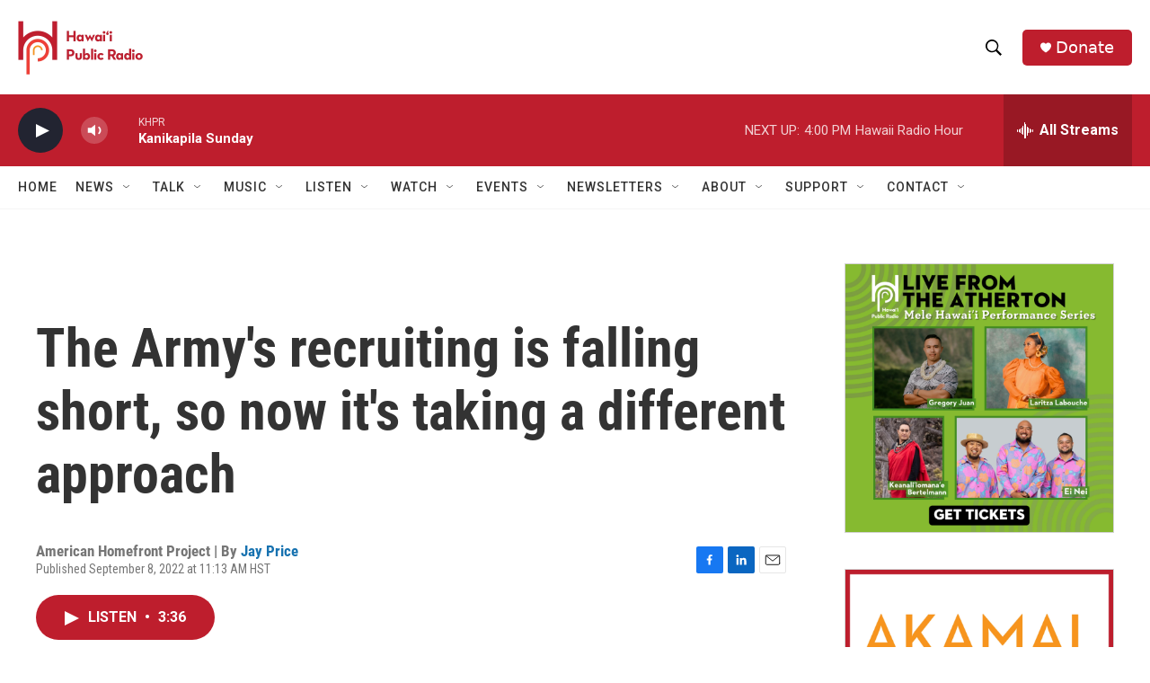

--- FILE ---
content_type: text/html; charset=utf-8
request_url: https://www.google.com/recaptcha/api2/aframe
body_size: 267
content:
<!DOCTYPE HTML><html><head><meta http-equiv="content-type" content="text/html; charset=UTF-8"></head><body><script nonce="RAkFhy_z0WaRbsBdZ8b1_g">/** Anti-fraud and anti-abuse applications only. See google.com/recaptcha */ try{var clients={'sodar':'https://pagead2.googlesyndication.com/pagead/sodar?'};window.addEventListener("message",function(a){try{if(a.source===window.parent){var b=JSON.parse(a.data);var c=clients[b['id']];if(c){var d=document.createElement('img');d.src=c+b['params']+'&rc='+(localStorage.getItem("rc::a")?sessionStorage.getItem("rc::b"):"");window.document.body.appendChild(d);sessionStorage.setItem("rc::e",parseInt(sessionStorage.getItem("rc::e")||0)+1);localStorage.setItem("rc::h",'1768784727411');}}}catch(b){}});window.parent.postMessage("_grecaptcha_ready", "*");}catch(b){}</script></body></html>